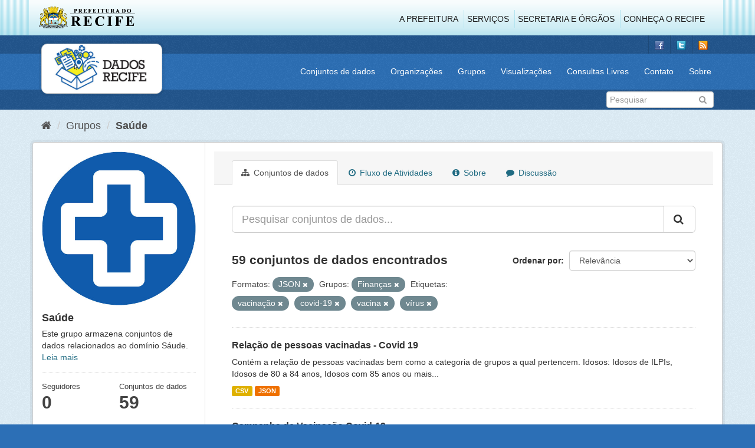

--- FILE ---
content_type: text/html; charset=utf-8
request_url: http://dados.recife.pe.gov.br/group/3b29b98e-e16d-4f4f-ad16-40915b878b72?tags=vacina%C3%A7%C3%A3o&groups=financas&tags=covid-19&tags=vacina&res_format=JSON&tags=v%C3%ADrus
body_size: 78745
content:
<!DOCTYPE html>
<!--[if IE 9]> <html lang="pt_BR" class="ie9"> <![endif]-->
<!--[if gt IE 8]><!--> <html lang="pt_BR"> <!--<![endif]-->
  <head>
    <link rel="stylesheet" type="text/css" href="/fanstatic/vendor/:version:2020-04-07T07:34:31.07/select2/select2.css" />
<link rel="stylesheet" type="text/css" href="/fanstatic/css/:version:2020-04-07T07:34:31.06/main.min.css" />
<link rel="stylesheet" type="text/css" href="/fanstatic/vendor/:version:2020-04-07T07:34:31.07/font-awesome/css/font-awesome.min.css" />
<link rel="stylesheet" type="text/css" href="/fanstatic/ckanext-geoview/:version:2019-10-08T10:45:21.02/css/geo-resource-styles.css" />

    <meta charset="utf-8" />
      <meta name="generator" content="ckan 2.8.2" />
      <meta name="viewport" content="width=device-width, initial-scale=1.0">
    <title>Saúde - Grupos - Portal de Dados Abertos da Cidade do Recife</title>

    
    
  
  <link rel="shortcut icon" href="/base/images/favicon.ico" />
    
  
    <script type="text/javascript">
  (function(i,s,o,g,r,a,m){i['GoogleAnalyticsObject']=r;i[r]=i[r]||function(){
  (i[r].q=i[r].q||[]).push(arguments)},i[r].l=1*new Date();a=s.createElement(o),
  m=s.getElementsByTagName(o)[0];a.async=1;a.src=g;m.parentNode.insertBefore(a,m)
  })(window,document,'script','//www.google-analytics.com/analytics.js','ga');

  ga('create', 'G-F8QPH4EF84', 'auto', {});
     
  ga('set', 'anonymizeIp', true);
  ga('send', 'pageview');
</script>
  

  <link rel="alternate" type="application/atom+xml" title="Portal de Dados Abertos da Cidade do Recife - Conjuntos de dados no grupo: Saúde" href="feed.group?id=saude" />
<link rel="alternate" type="application/atom+xml" title="Portal de Dados Abertos da Cidade do Recife - Histórico de Revisões" href="/revision/list?days=1&amp;format=atom" />

    
      
    
    


    
      
      
    
    
  </head>

  
  <body data-site-root="http://dados.recife.pe.gov.br/" data-locale-root="http://dados.recife.pe.gov.br/" >

    
    <div class="hide"><a href="#content">Pular para o conteúdo</a></div>
  

  
     
<header class="header-recife">
  <section class="header-recife-links">
    <div class="header-recife-bg">
      <div class="container">
        <div class="recife-row row">
          <div class="col-md-2">
            <div class="logo-recife"><a target="_blank" href="http://www.recife.pe.gov.br"><img title="" alt="" src="/base/images/logopcr.png"></a></div>
          </div>
          <div class="col-md-10">
            <div class="nav-recife" style="padding-top: 17px; padding-right: 10px;">
              <ul class="list-inline pull-right" >
                <li><a target="_blank" href="http://www2.recife.pe.gov.br/pagina/sobre-prefeitura-do-recife">A Prefeitura</a></li>
                <li class="r-li-recife"><a target="_blank" href="http://www2.recife.pe.gov.br/servicos/cidadao">Serviços</a></li>
                <li class="r-li-recife"><a target="_blank" href="http://www2.recife.pe.gov.br/pagina/horarios-de-atendimento-das-secretarias-e-orgaos">Secretaria e Órgãos</a></li>
                <li class="r-li-recife"><a target="_blank" href="http://www.turismonorecife.com.br/pt-br/a-cidade">Conheça o Recife</a></li>
              </ul>
            </div>
          </div>
        </div>
      </div>
    </div>
  </section>
</header>
<header class="account-masthead">
  <div class="container">
    <div class="account avatar">
      <ul class="unstyled">
        <li>
          <a href="https://www.facebook.com/CidadaoInteligente" target="_blank" title="Facebook">
            <i class="ckan-icon ckan-icon-fb"></i>
          </a>
        </li>
        <li>
          <a href="http://twitter.com/dadosRecife" target="_blank" title="Twitter">
            <i class="ckan-icon ckan-icon-twitter"></i>
          </a>
        </li>
        <li>
          <a href="/feeds/dataset.atom" target="_blank" title="Feed">
            <i class="ckan-icon ckan-icon-feed"></i>
          </a>
        </li>
      </ul>
    </div>
      
  </div>
</header>

<header class="navbar navbar-static-top masthead">
    
  <div class="container">
    <div class="navbar-right">
      <button data-target="#main-navigation-toggle" data-toggle="collapse" class="navbar-toggle collapsed" type="button">
        <span class="fa fa-bars"></span>
      </button>
    </div>
    <hgroup class=" navbar-left">
       
      <div class="box logo-dados-recife">
        <a class="logo" href="/"><img src="/base/images/logo-dados-recife.png" alt="Portal de Dados Abertos da Cidade do Recife" title="Portal de Dados Abertos da Cidade do Recife" /></a>
      </div>
       
    </hgroup>

    <div class="collapse navbar-collapse" id="main-navigation-toggle">
      
      <nav class="section navigation recife">
        <ul class="nav nav-pills">
           
            <li><a href="/dataset">Conjuntos de dados</a></li><li><a href="/organization">Organizações</a></li><li><a href="/group">Grupos</a></li><li><a href="/views-maps">Visualizações</a></li><li><a href="/consultas-livres">Consultas Livres</a></li><li><a href="/contato">Contato</a></li><li><a href="/about">Sobre</a></li> 
          
        </ul>
      </nav>
       
    </div>
  </div>
</header>

<header class="account-masthead">
  <div class="container">
		<div class="account avatar">
      
      <form class="section site-search simple-input" action="/dataset" method="get">
        <div class="field">
          <label for="field-sitewide-search">Buscar conjunto de dados</label>
          <input id="field-sitewide-search" type="text" class="form-control" name="q" placeholder="Pesquisar" />
          <button class="btn-search" type="submit"><i class="fa fa-search"></i></button>
        </div>
      </form>
      
    </div>
  </div>
</header>

  
    <div role="main">
      <div id="content" class="container">
        
          
            <div class="flash-messages">
              
                
              
            </div>
          

          
            <div class="toolbar">
              
                
                  <ol class="breadcrumb">
                    
<li class="home"><a href="/"><i class="fa fa-home"></i><span> Início</span></a></li>
                    
  <li><a href="/group">Grupos</a></li>
  <li class="active"><a class=" active" href="/group/saude">Saúde</a></li>

                  </ol>
                
              
            </div>
          

          <div class="row wrapper">
            
            
            

            
              <aside class="secondary col-sm-3">
                
                
  
  
<div class="module context-info">
  <section class="module-content">
    
    
    <div class="image">
      <a href="">
        <img src="http://dados.recife.pe.gov.br/base/images/recife/Icone-Saude.jpg" width="190" height="118" alt="saude" />
      </a>
    </div>
    
    
    <h1 class="heading">
      Saúde
      
    </h1>
    
    
    
      <p>
        Este grupo armazena conjuntos de dados relacionados ao domínio Sáude.
        <a href="/group/about/saude">Leia mais</a>
      </p>
    
    
    
      
      <div class="nums">
        <dl>
          <dt>Seguidores</dt>
          <dd data-module="followers-counter" data-module-id="3b29b98e-e16d-4f4f-ad16-40915b878b72" data-module-num_followers="0"><span>0</span></dd>
        </dl>
        <dl>
          <dt>Conjuntos de dados</dt>
          <dd><span>59</span></dd>
        </dl>
      </div>
      
      
      <div class="follow_button">
        
      </div>
      
    
    
  </section>
</div>


  <div class="filters">
    <div>
      
        

  
  
    
      
      
        <section class="module module-narrow module-shallow">
          
            <h2 class="module-heading">
              <i class="fa fa-filter"></i>
              
              Organizações
            </h2>
          
          
            
            
              <nav>
                <ul class="list-unstyled nav nav-simple nav-facet">
                  
                    
                    
                    
                    
                      <li class="nav-item">
                        <a href="/group/3b29b98e-e16d-4f4f-ad16-40915b878b72?tags=v%C3%ADrus&amp;organization=secretaria-de-saude&amp;tags=vacina&amp;res_format=JSON&amp;tags=covid-19&amp;tags=vacina%C3%A7%C3%A3o&amp;groups=financas" title="">
                          <span class="item-label">Secretaria de Saúde</span>
                          <span class="hidden separator"> - </span>
                          <span class="item-count badge">53</span>
                        </a>
                      </li>
                  
                    
                    
                    
                    
                      <li class="nav-item">
                        <a href="/group/3b29b98e-e16d-4f4f-ad16-40915b878b72?tags=v%C3%ADrus&amp;tags=vacina&amp;res_format=JSON&amp;tags=covid-19&amp;tags=vacina%C3%A7%C3%A3o&amp;groups=financas&amp;organization=companhia-de-transito-e-transporte-urbano-do-recife-cttu" title="Autarquia de Trânsito e Transporte Urbano do Recife - CTTU">
                          <span class="item-label">Autarquia de Trânsi...</span>
                          <span class="hidden separator"> - </span>
                          <span class="item-count badge">4</span>
                        </a>
                      </li>
                  
                    
                    
                    
                    
                      <li class="nav-item">
                        <a href="/group/3b29b98e-e16d-4f4f-ad16-40915b878b72?tags=v%C3%ADrus&amp;tags=vacina&amp;res_format=JSON&amp;tags=covid-19&amp;tags=vacina%C3%A7%C3%A3o&amp;groups=financas&amp;organization=emprel" title="">
                          <span class="item-label">Emprel</span>
                          <span class="hidden separator"> - </span>
                          <span class="item-count badge">1</span>
                        </a>
                      </li>
                  
                    
                    
                    
                    
                      <li class="nav-item">
                        <a href="/group/3b29b98e-e16d-4f4f-ad16-40915b878b72?tags=v%C3%ADrus&amp;tags=vacina&amp;res_format=JSON&amp;tags=covid-19&amp;tags=vacina%C3%A7%C3%A3o&amp;groups=financas&amp;organization=secretaria-de-infraestrutura-e-servicos-urbanos" title="Secretaria de Infraestrutura">
                          <span class="item-label">Secretaria de Infra...</span>
                          <span class="hidden separator"> - </span>
                          <span class="item-count badge">1</span>
                        </a>
                      </li>
                  
                </ul>
              </nav>

              <p class="module-footer">
                
                  
                
              </p>
            
            
          
        </section>
      
    
  

      
        

  
  
    
      
      
        <section class="module module-narrow module-shallow">
          
            <h2 class="module-heading">
              <i class="fa fa-filter"></i>
              
              Grupos
            </h2>
          
          
            
            
              <nav>
                <ul class="list-unstyled nav nav-simple nav-facet">
                  
                    
                    
                    
                    
                      <li class="nav-item">
                        <a href="/group/3b29b98e-e16d-4f4f-ad16-40915b878b72?tags=v%C3%ADrus&amp;tags=vacina&amp;res_format=JSON&amp;tags=covid-19&amp;tags=vacina%C3%A7%C3%A3o&amp;groups=financas&amp;groups=saude" title="">
                          <span class="item-label">Saúde</span>
                          <span class="hidden separator"> - </span>
                          <span class="item-count badge">59</span>
                        </a>
                      </li>
                  
                    
                    
                    
                    
                      <li class="nav-item">
                        <a href="/group/3b29b98e-e16d-4f4f-ad16-40915b878b72?tags=v%C3%ADrus&amp;tags=vacina&amp;res_format=JSON&amp;tags=covid-19&amp;groups=covid&amp;tags=vacina%C3%A7%C3%A3o&amp;groups=financas" title="">
                          <span class="item-label">Covid</span>
                          <span class="hidden separator"> - </span>
                          <span class="item-count badge">7</span>
                        </a>
                      </li>
                  
                    
                    
                    
                    
                      <li class="nav-item">
                        <a href="/group/3b29b98e-e16d-4f4f-ad16-40915b878b72?tags=v%C3%ADrus&amp;tags=vacina&amp;res_format=JSON&amp;tags=covid-19&amp;tags=vacina%C3%A7%C3%A3o&amp;groups=financas&amp;groups=mobilidade" title="">
                          <span class="item-label">Mobilidade</span>
                          <span class="hidden separator"> - </span>
                          <span class="item-count badge">4</span>
                        </a>
                      </li>
                  
                    
                    
                    
                    
                      <li class="nav-item active">
                        <a href="/group/3b29b98e-e16d-4f4f-ad16-40915b878b72?tags=vacina%C3%A7%C3%A3o&amp;tags=covid-19&amp;tags=vacina&amp;res_format=JSON&amp;tags=v%C3%ADrus" title="">
                          <span class="item-label">Finanças</span>
                          <span class="hidden separator"> - </span>
                          <span class="item-count badge">1</span>
                        </a>
                      </li>
                  
                    
                    
                    
                    
                      <li class="nav-item">
                        <a href="/group/3b29b98e-e16d-4f4f-ad16-40915b878b72?tags=v%C3%ADrus&amp;tags=vacina&amp;res_format=JSON&amp;tags=covid-19&amp;tags=vacina%C3%A7%C3%A3o&amp;groups=financas&amp;groups=governo-e-politica" title="">
                          <span class="item-label">Governo e Política</span>
                          <span class="hidden separator"> - </span>
                          <span class="item-count badge">1</span>
                        </a>
                      </li>
                  
                    
                    
                    
                    
                      <li class="nav-item">
                        <a href="/group/3b29b98e-e16d-4f4f-ad16-40915b878b72?tags=v%C3%ADrus&amp;tags=vacina&amp;res_format=JSON&amp;tags=covid-19&amp;groups=turismo&amp;tags=vacina%C3%A7%C3%A3o&amp;groups=financas" title="">
                          <span class="item-label">Turismo</span>
                          <span class="hidden separator"> - </span>
                          <span class="item-count badge">1</span>
                        </a>
                      </li>
                  
                    
                    
                    
                    
                      <li class="nav-item">
                        <a href="/group/3b29b98e-e16d-4f4f-ad16-40915b878b72?tags=v%C3%ADrus&amp;groups=urbanismo&amp;tags=vacina&amp;res_format=JSON&amp;tags=covid-19&amp;tags=vacina%C3%A7%C3%A3o&amp;groups=financas" title="">
                          <span class="item-label">Urbanismo</span>
                          <span class="hidden separator"> - </span>
                          <span class="item-count badge">1</span>
                        </a>
                      </li>
                  
                </ul>
              </nav>

              <p class="module-footer">
                
                  
                
              </p>
            
            
          
        </section>
      
    
  

      
        

  
  
    
      
      
        <section class="module module-narrow module-shallow">
          
            <h2 class="module-heading">
              <i class="fa fa-filter"></i>
              
              Etiquetas
            </h2>
          
          
            
            
              <nav>
                <ul class="list-unstyled nav nav-simple nav-facet">
                  
                    
                    
                    
                    
                      <li class="nav-item">
                        <a href="/group/3b29b98e-e16d-4f4f-ad16-40915b878b72?tags=v%C3%ADrus&amp;tags=vacina&amp;res_format=JSON&amp;tags=covid-19&amp;tags=vacina%C3%A7%C3%A3o&amp;groups=financas&amp;tags=sa%C3%BAde" title="">
                          <span class="item-label">saúde</span>
                          <span class="hidden separator"> - </span>
                          <span class="item-count badge">30</span>
                        </a>
                      </li>
                  
                    
                    
                    
                    
                      <li class="nav-item">
                        <a href="/group/3b29b98e-e16d-4f4f-ad16-40915b878b72?tags=v%C3%ADrus&amp;tags=192&amp;tags=vacina&amp;res_format=JSON&amp;tags=covid-19&amp;tags=vacina%C3%A7%C3%A3o&amp;groups=financas" title="">
                          <span class="item-label">192</span>
                          <span class="hidden separator"> - </span>
                          <span class="item-count badge">9</span>
                        </a>
                      </li>
                  
                    
                    
                    
                    
                      <li class="nav-item">
                        <a href="/group/3b29b98e-e16d-4f4f-ad16-40915b878b72?tags=v%C3%ADrus&amp;tags=vacina&amp;res_format=JSON&amp;tags=covid-19&amp;tags=vacina%C3%A7%C3%A3o&amp;groups=financas&amp;tags=Sa%C3%BAde" title="">
                          <span class="item-label">Saúde</span>
                          <span class="hidden separator"> - </span>
                          <span class="item-count badge">9</span>
                        </a>
                      </li>
                  
                    
                    
                    
                    
                      <li class="nav-item">
                        <a href="/group/3b29b98e-e16d-4f4f-ad16-40915b878b72?tags=v%C3%ADrus&amp;tags=vacina&amp;res_format=JSON&amp;tags=covid-19&amp;tags=vacina%C3%A7%C3%A3o&amp;groups=financas&amp;tags=atendimento" title="">
                          <span class="item-label">atendimento</span>
                          <span class="hidden separator"> - </span>
                          <span class="item-count badge">8</span>
                        </a>
                      </li>
                  
                    
                    
                    
                    
                      <li class="nav-item">
                        <a href="/group/3b29b98e-e16d-4f4f-ad16-40915b878b72?tags=v%C3%ADrus&amp;tags=vacina&amp;res_format=JSON&amp;tags=covid-19&amp;tags=vacina%C3%A7%C3%A3o&amp;groups=financas&amp;tags=covid" title="">
                          <span class="item-label">covid</span>
                          <span class="hidden separator"> - </span>
                          <span class="item-count badge">8</span>
                        </a>
                      </li>
                  
                    
                    
                    
                    
                      <li class="nav-item">
                        <a href="/group/3b29b98e-e16d-4f4f-ad16-40915b878b72?tags=v%C3%ADrus&amp;tags=samu&amp;tags=vacina&amp;res_format=JSON&amp;tags=covid-19&amp;tags=vacina%C3%A7%C3%A3o&amp;groups=financas" title="">
                          <span class="item-label">samu</span>
                          <span class="hidden separator"> - </span>
                          <span class="item-count badge">8</span>
                        </a>
                      </li>
                  
                    
                    
                    
                    
                      <li class="nav-item">
                        <a href="/group/3b29b98e-e16d-4f4f-ad16-40915b878b72?tags=v%C3%ADrus&amp;tags=vacina&amp;res_format=JSON&amp;tags=covid-19&amp;tags=chamados&amp;tags=vacina%C3%A7%C3%A3o&amp;groups=financas" title="">
                          <span class="item-label">chamados</span>
                          <span class="hidden separator"> - </span>
                          <span class="item-count badge">7</span>
                        </a>
                      </li>
                  
                    
                    
                    
                    
                      <li class="nav-item active">
                        <a href="/group/3b29b98e-e16d-4f4f-ad16-40915b878b72?tags=vacina%C3%A7%C3%A3o&amp;groups=financas&amp;tags=vacina&amp;res_format=JSON&amp;tags=v%C3%ADrus" title="">
                          <span class="item-label">covid-19</span>
                          <span class="hidden separator"> - </span>
                          <span class="item-count badge">7</span>
                        </a>
                      </li>
                  
                    
                    
                    
                    
                      <li class="nav-item">
                        <a href="/group/3b29b98e-e16d-4f4f-ad16-40915b878b72?tags=v%C3%ADrus&amp;tags=vacina&amp;res_format=JSON&amp;tags=covid-19&amp;tags=vacina%C3%A7%C3%A3o&amp;groups=financas&amp;tags=emergencia" title="">
                          <span class="item-label">emergencia</span>
                          <span class="hidden separator"> - </span>
                          <span class="item-count badge">7</span>
                        </a>
                      </li>
                  
                    
                    
                    
                    
                      <li class="nav-item active">
                        <a href="/group/3b29b98e-e16d-4f4f-ad16-40915b878b72?tags=vacina%C3%A7%C3%A3o&amp;groups=financas&amp;tags=covid-19&amp;res_format=JSON&amp;tags=v%C3%ADrus" title="">
                          <span class="item-label">vacina</span>
                          <span class="hidden separator"> - </span>
                          <span class="item-count badge">7</span>
                        </a>
                      </li>
                  
                </ul>
              </nav>

              <p class="module-footer">
                
                  
                    <a href="/group/3b29b98e-e16d-4f4f-ad16-40915b878b72?tags=vacina%C3%A7%C3%A3o&amp;groups=financas&amp;tags=covid-19&amp;tags=vacina&amp;res_format=JSON&amp;tags=v%C3%ADrus&amp;_tags_limit=0" class="read-more">Mostrar mais Etiquetas</a>
                  
                
              </p>
            
            
          
        </section>
      
    
  

      
        

  
  
    
      
      
        <section class="module module-narrow module-shallow">
          
            <h2 class="module-heading">
              <i class="fa fa-filter"></i>
              
              Formatos
            </h2>
          
          
            
            
              <nav>
                <ul class="list-unstyled nav nav-simple nav-facet">
                  
                    
                    
                    
                    
                      <li class="nav-item">
                        <a href="/group/3b29b98e-e16d-4f4f-ad16-40915b878b72?res_format=CSV&amp;tags=v%C3%ADrus&amp;tags=vacina&amp;res_format=JSON&amp;tags=covid-19&amp;tags=vacina%C3%A7%C3%A3o&amp;groups=financas" title="">
                          <span class="item-label">CSV</span>
                          <span class="hidden separator"> - </span>
                          <span class="item-count badge">58</span>
                        </a>
                      </li>
                  
                    
                    
                    
                    
                      <li class="nav-item active">
                        <a href="/group/3b29b98e-e16d-4f4f-ad16-40915b878b72?tags=vacina%C3%A7%C3%A3o&amp;groups=financas&amp;tags=covid-19&amp;tags=vacina&amp;tags=v%C3%ADrus" title="">
                          <span class="item-label">JSON</span>
                          <span class="hidden separator"> - </span>
                          <span class="item-count badge">58</span>
                        </a>
                      </li>
                  
                    
                    
                    
                    
                      <li class="nav-item">
                        <a href="/group/3b29b98e-e16d-4f4f-ad16-40915b878b72?tags=v%C3%ADrus&amp;tags=vacina&amp;res_format=JSON&amp;tags=covid-19&amp;tags=vacina%C3%A7%C3%A3o&amp;groups=financas&amp;res_format=PDF" title="">
                          <span class="item-label">PDF</span>
                          <span class="hidden separator"> - </span>
                          <span class="item-count badge">9</span>
                        </a>
                      </li>
                  
                    
                    
                    
                    
                      <li class="nav-item">
                        <a href="/group/3b29b98e-e16d-4f4f-ad16-40915b878b72?tags=v%C3%ADrus&amp;tags=vacina&amp;res_format=JSON&amp;tags=covid-19&amp;tags=vacina%C3%A7%C3%A3o&amp;groups=financas&amp;res_format=GeoJSON" title="">
                          <span class="item-label">GeoJSON</span>
                          <span class="hidden separator"> - </span>
                          <span class="item-count badge">4</span>
                        </a>
                      </li>
                  
                </ul>
              </nav>

              <p class="module-footer">
                
                  
                
              </p>
            
            
          
        </section>
      
    
  

      
        

  
  
    
      
      
        <section class="module module-narrow module-shallow">
          
            <h2 class="module-heading">
              <i class="fa fa-filter"></i>
              
              Licenças
            </h2>
          
          
            
            
              <nav>
                <ul class="list-unstyled nav nav-simple nav-facet">
                  
                    
                    
                    
                    
                      <li class="nav-item">
                        <a href="/group/3b29b98e-e16d-4f4f-ad16-40915b878b72?tags=v%C3%ADrus&amp;tags=vacina&amp;res_format=JSON&amp;tags=covid-19&amp;tags=vacina%C3%A7%C3%A3o&amp;groups=financas&amp;license_id=odc-odbl" title="Licença Aberta para Bases de Dados (ODbL) do Open Data Commons">
                          <span class="item-label">Licença Aberta para...</span>
                          <span class="hidden separator"> - </span>
                          <span class="item-count badge">59</span>
                        </a>
                      </li>
                  
                </ul>
              </nav>

              <p class="module-footer">
                
                  
                
              </p>
            
            
          
        </section>
      
    
  

      
    </div>
    <a class="close no-text hide-filters"><i class="fa fa-times-circle"></i><span class="text">close</span></a>
  </div>

              </aside>
            

            
              <div class="primary col-sm-9 col-xs-12">
                
                
                  <article class="module">
                    
                      <header class="module-content page-header">
                        
                        <ul class="nav nav-tabs">
                          
  <li class="active"><a href="/group/saude"><i class="fa fa-sitemap"></i> Conjuntos de dados</a></li>
  <li><a href="/group/activity/saude/0"><i class="fa fa-clock-o"></i> Fluxo de Atividades</a></li>
  <li><a href="/group/about/saude"><i class="fa fa-info-circle"></i> Sobre</a></li>
  <li><a href="/group/comments/saude"><i class="fa fa-comment"></i> Discussão</a></li>

                        </ul>
                      </header>
                    
                    <div class="module-content">
                      
                      
  
    
    
    







<form id="group-datasets-search-form" class="search-form" method="get" data-module="select-switch">

  
    <div class="input-group search-input-group">
      <input aria-label="Pesquisar conjuntos de dados..." id="field-giant-search" type="text" class="form-control input-lg" name="q" value="" autocomplete="off" placeholder="Pesquisar conjuntos de dados...">
      
      <span class="input-group-btn">
        <button class="btn btn-default btn-lg" type="submit" value="search">
          <i class="fa fa-search"></i>
        </button>
      </span>
      
    </div>
  

  
    <span>
  
  

  
  
  
  <input type="hidden" name="tags" value="vacinação" />
  
  
  
  
  
  <input type="hidden" name="groups" value="financas" />
  
  
  
  
  
  <input type="hidden" name="tags" value="covid-19" />
  
  
  
  
  
  <input type="hidden" name="tags" value="vacina" />
  
  
  
  
  
  <input type="hidden" name="res_format" value="JSON" />
  
  
  
  
  
  <input type="hidden" name="tags" value="vírus" />
  
  
  
  </span>
  

  
    
      <div class="form-select form-group control-order-by">
        <label for="field-order-by">Ordenar por</label>
        <select id="field-order-by" name="sort" class="form-control">
          
            
              <option value="score desc, metadata_modified desc">Relevância</option>
            
          
            
              <option value="title_string asc">Nome Crescente</option>
            
          
            
              <option value="title_string desc">Nome Descrescente</option>
            
          
            
              <option value="metadata_modified desc">Modificada pela última vez</option>
            
          
            
          
        </select>
        
        <button class="btn btn-default js-hide" type="submit">Ir</button>
        
      </div>
    
  

  
    
      <h2>

  
  
  
  

59 conjuntos de dados encontrados</h2>
    
  

  
    
      <p class="filter-list">
        
          
          <span class="facet">Formatos:</span>
          
            <span class="filtered pill">JSON
              <a href="/group/saude?tags=vacina%C3%A7%C3%A3o&amp;groups=financas&amp;tags=covid-19&amp;tags=vacina&amp;tags=v%C3%ADrus" class="remove" title="Remover"><i class="fa fa-times"></i></a>
            </span>
          
        
          
          <span class="facet">Grupos:</span>
          
            <span class="filtered pill">Finanças
              <a href="/group/saude?tags=vacina%C3%A7%C3%A3o&amp;tags=covid-19&amp;tags=vacina&amp;res_format=JSON&amp;tags=v%C3%ADrus" class="remove" title="Remover"><i class="fa fa-times"></i></a>
            </span>
          
        
          
          <span class="facet">Etiquetas:</span>
          
            <span class="filtered pill">vacinação
              <a href="/group/saude?groups=financas&amp;tags=covid-19&amp;tags=vacina&amp;res_format=JSON&amp;tags=v%C3%ADrus" class="remove" title="Remover"><i class="fa fa-times"></i></a>
            </span>
          
            <span class="filtered pill">covid-19
              <a href="/group/saude?tags=vacina%C3%A7%C3%A3o&amp;groups=financas&amp;tags=vacina&amp;res_format=JSON&amp;tags=v%C3%ADrus" class="remove" title="Remover"><i class="fa fa-times"></i></a>
            </span>
          
            <span class="filtered pill">vacina
              <a href="/group/saude?tags=vacina%C3%A7%C3%A3o&amp;groups=financas&amp;tags=covid-19&amp;res_format=JSON&amp;tags=v%C3%ADrus" class="remove" title="Remover"><i class="fa fa-times"></i></a>
            </span>
          
            <span class="filtered pill">vírus
              <a href="/group/saude?tags=vacina%C3%A7%C3%A3o&amp;groups=financas&amp;tags=covid-19&amp;tags=vacina&amp;res_format=JSON" class="remove" title="Remover"><i class="fa fa-times"></i></a>
            </span>
          
        
      </p>
      <a class="show-filters btn btn-default">Filtrar Resultados</a>
    
  

</form>




  
  
    
      

  
    <ul class="dataset-list list-unstyled">
    	
	      
	        






  <li class="dataset-item">
    
      <div class="dataset-content">
        
          <h3 class="dataset-heading">
            
              
            
            
              <a href="/dataset/relacao-de-pessoas-vacinadas-covid-19">Relação de pessoas vacinadas - Covid 19</a>
            
            
              
              
            
          </h3>
        
        
          
        
        
          
            <div>Contém a relação de pessoas vacinadas bem como a categoria de grupos a qual pertencem.
Idosos: Idosos de ILPIs, Idosos de 80 a 84 anos, Idosos com 85 anos ou mais...</div>
          
        
      </div>
      
        
          
            <ul class="dataset-resources list-unstyled">
              
                
                <li>
                  <a href="/dataset/relacao-de-pessoas-vacinadas-covid-19" class="label label-default" data-format="csv">CSV</a>
                </li>
                
                <li>
                  <a href="/dataset/relacao-de-pessoas-vacinadas-covid-19" class="label label-default" data-format="json">JSON</a>
                </li>
                
              
            </ul>
          
        
      
    
  </li>

	      
	        






  <li class="dataset-item">
    
      <div class="dataset-content">
        
          <h3 class="dataset-heading">
            
              
            
            
              <a href="/dataset/campanha-de-vacinacao-covid-19">Campanha de Vacinação Covid-19</a>
            
            
              
              
            
          </h3>
        
        
          
        
        
          
            <div>Contém os locais de vacinação que funcionarão no período de campanha de vacinação contra a Covid-19</div>
          
        
      </div>
      
        
          
            <ul class="dataset-resources list-unstyled">
              
                
                <li>
                  <a href="/dataset/campanha-de-vacinacao-covid-19" class="label label-default" data-format="csv">CSV</a>
                </li>
                
                <li>
                  <a href="/dataset/campanha-de-vacinacao-covid-19" class="label label-default" data-format="json">JSON</a>
                </li>
                
              
            </ul>
          
        
      
    
  </li>

	      
	        






  <li class="dataset-item">
    
      <div class="dataset-content">
        
          <h3 class="dataset-heading">
            
              
            
            
              <a href="/dataset/perfil-das-pessoas-vacinadas-covid-19">Perfil das Pessoas Vacinadas - Covid-19</a>
            
            
              
              
            
          </h3>
        
        
          
        
        
          
            <div>Contém os microdados relativo a vacinação contra a COVID-19</div>
          
        
      </div>
      
        
          
            <ul class="dataset-resources list-unstyled">
              
                
                <li>
                  <a href="/dataset/perfil-das-pessoas-vacinadas-covid-19" class="label label-default" data-format="json">JSON</a>
                </li>
                
                <li>
                  <a href="/dataset/perfil-das-pessoas-vacinadas-covid-19" class="label label-default" data-format="csv">CSV</a>
                </li>
                
              
            </ul>
          
        
      
    
  </li>

	      
	        






  <li class="dataset-item">
    
      <div class="dataset-content">
        
          <h3 class="dataset-heading">
            
              
            
            
              <a href="/dataset/fms-processos-de-aquisicoes-de-bens-e-servicos-oriundos-de-dispensas-ou-inexigibilidades">FMS - Processos de aquisições de bens e serviços oriundos de Dispensas ou Ine...</a>
            
            
              
              
            
          </h3>
        
        
          
        
        
          
            <div>São os processos de aquisições de bens e serviços oriundos de Dispensas e Inexigibilidades, com base nas Leis nº 8.666/1993 e nº 13.979/2020, exclusivamente para as ações de...</div>
          
        
      </div>
      
        
          
            <ul class="dataset-resources list-unstyled">
              
                
                <li>
                  <a href="/dataset/fms-processos-de-aquisicoes-de-bens-e-servicos-oriundos-de-dispensas-ou-inexigibilidades" class="label label-default" data-format="csv">CSV</a>
                </li>
                
                <li>
                  <a href="/dataset/fms-processos-de-aquisicoes-de-bens-e-servicos-oriundos-de-dispensas-ou-inexigibilidades" class="label label-default" data-format="pdf">PDF</a>
                </li>
                
              
            </ul>
          
        
      
    
  </li>

	      
	        






  <li class="dataset-item">
    
      <div class="dataset-content">
        
          <h3 class="dataset-heading">
            
              
            
            
              <a href="/dataset/campanha-de-vacinacao-contra-a-influenza-2021">Campanha de Vacinação contra a Influenza 2021</a>
            
            
              
              
            
          </h3>
        
        
          
        
        
          
            <div>Contém os locais de vacinação que funcionarão no período de campanha de vacinação contra a Influenza em 2021.
Os usuários devem levar um documento de identificação, a carteira...</div>
          
        
      </div>
      
        
          
            <ul class="dataset-resources list-unstyled">
              
                
                <li>
                  <a href="/dataset/campanha-de-vacinacao-contra-a-influenza-2021" class="label label-default" data-format="csv">CSV</a>
                </li>
                
                <li>
                  <a href="/dataset/campanha-de-vacinacao-contra-a-influenza-2021" class="label label-default" data-format="json">JSON</a>
                </li>
                
              
            </ul>
          
        
      
    
  </li>

	      
	        






  <li class="dataset-item">
    
      <div class="dataset-content">
        
          <h3 class="dataset-heading">
            
              
            
            
              <a href="/dataset/campanha-de-vacinacao-contra-a-influenza">Campanha de Vacinação contra a Influenza 2020</a>
            
            
              
              
            
          </h3>
        
        
          
        
        
          
            <div>Contém os locais de vacinação que funcionarão no período de campanha de vacinação contra a Influenza em 2020.
A vacinação acontece das 8h às 17h, em postos de saúde da cidade, e...</div>
          
        
      </div>
      
        
          
            <ul class="dataset-resources list-unstyled">
              
                
                <li>
                  <a href="/dataset/campanha-de-vacinacao-contra-a-influenza" class="label label-default" data-format="csv">CSV</a>
                </li>
                
                <li>
                  <a href="/dataset/campanha-de-vacinacao-contra-a-influenza" class="label label-default" data-format="json">JSON</a>
                </li>
                
              
            </ul>
          
        
      
    
  </li>

	      
	        






  <li class="dataset-item">
    
      <div class="dataset-content">
        
          <h3 class="dataset-heading">
            
              
            
            
              <a href="/dataset/passaporte-da-vacina-relacao-dos-estabelecimentos-com-descontos">Passaporte da Vacina - Relação dos Estabelecimentos com Descontos</a>
            
            
              
              
            
          </h3>
        
        
          
        
        
          
            <div>Mostra a relação dos estabelecimentos com descontos para Vacinados.</div>
          
        
      </div>
      
        
          
            <ul class="dataset-resources list-unstyled">
              
                
                <li>
                  <a href="/dataset/passaporte-da-vacina-relacao-dos-estabelecimentos-com-descontos" class="label label-default" data-format="csv">CSV</a>
                </li>
                
                <li>
                  <a href="/dataset/passaporte-da-vacina-relacao-dos-estabelecimentos-com-descontos" class="label label-default" data-format="json">JSON</a>
                </li>
                
              
            </ul>
          
        
      
    
  </li>

	      
	        






  <li class="dataset-item">
    
      <div class="dataset-content">
        
          <h3 class="dataset-heading">
            
              
            
            
              <a href="/dataset/casos-graves-covid-19">Casos Graves – Covid-19</a>
            
            
              
              
            
          </h3>
        
        
          
        
        
          
            <div>Notificações de casos de Síndrome Respiratória Aguda Grave (SRAG) suspeitos para Covid-19 de residentes do Recife realizadas pela rede de saúde no sistema Notifica PE, da...</div>
          
        
      </div>
      
        
          
            <ul class="dataset-resources list-unstyled">
              
                
                <li>
                  <a href="/dataset/casos-graves-covid-19" class="label label-default" data-format="csv">CSV</a>
                </li>
                
                <li>
                  <a href="/dataset/casos-graves-covid-19" class="label label-default" data-format="json">JSON</a>
                </li>
                
              
            </ul>
          
        
      
    
  </li>

	      
	        






  <li class="dataset-item">
    
      <div class="dataset-content">
        
          <h3 class="dataset-heading">
            
              
            
            
              <a href="/dataset/casos-leves-covid-19">Casos Leves – Covid-19</a>
            
            
              
              
            
          </h3>
        
        
          
        
        
          
            <div>Notificações de casos leves suspeitos para Covid-19 de residentes do Recife realizadas pela rede de saúde no sistema e-SUS Notifica, do DATASUS desde abril de 2020</div>
          
        
      </div>
      
        
          
            <ul class="dataset-resources list-unstyled">
              
                
                <li>
                  <a href="/dataset/casos-leves-covid-19" class="label label-default" data-format="json">JSON</a>
                </li>
                
                <li>
                  <a href="/dataset/casos-leves-covid-19" class="label label-default" data-format="csv">CSV</a>
                </li>
                
              
            </ul>
          
        
      
    
  </li>

	      
	        






  <li class="dataset-item">
    
      <div class="dataset-content">
        
          <h3 class="dataset-heading">
            
              
            
            
              <a href="/dataset/calendario-de-vacinacao">Vacinação</a>
            
            
              
              
            
          </h3>
        
        
          
        
        
          
            <div>Dados do Calendário Nacional de Vacinação e das Unidades que possuem sala de Vacina.
Fonte: Portaria 1498 de 19/07/2013 que redefine o Calendário Nacional de Vacinação, o...</div>
          
        
      </div>
      
        
          
            <ul class="dataset-resources list-unstyled">
              
                
                <li>
                  <a href="/dataset/calendario-de-vacinacao" class="label label-default" data-format="csv">CSV</a>
                </li>
                
                <li>
                  <a href="/dataset/calendario-de-vacinacao" class="label label-default" data-format="json">JSON</a>
                </li>
                
              
            </ul>
          
        
      
    
  </li>

	      
	        






  <li class="dataset-item">
    
      <div class="dataset-content">
        
          <h3 class="dataset-heading">
            
              
            
            
              <a href="/dataset/rede-de-atencao-a-saude-no-recife">Rede de atenção à saúde do Recife</a>
            
            
              
              
            
          </h3>
        
        
          
        
        
          
            <div>Apresenta o conjunto macro de unidades da rede pública de atenção à saúde do município do Recife.</div>
          
        
      </div>
      
        
          
            <ul class="dataset-resources list-unstyled">
              
                
                <li>
                  <a href="/dataset/rede-de-atencao-a-saude-no-recife" class="label label-default" data-format="csv">CSV</a>
                </li>
                
                <li>
                  <a href="/dataset/rede-de-atencao-a-saude-no-recife" class="label label-default" data-format="json">JSON</a>
                </li>
                
              
            </ul>
          
        
      
    
  </li>

	      
	        






  <li class="dataset-item">
    
      <div class="dataset-content">
        
          <h3 class="dataset-heading">
            
              
            
            
              <a href="/dataset/orientacao-ao-viajante">Centro de Orientação ao Viajante</a>
            
            
              
              
            
          </h3>
        
        
          
        
        
          
            <div>O Centro de Orientação ao Viajante acolhe os viajantes para prestar informações sobre a imunização de doenças que podem ser prevenidas. As orientações são dadas, tanto para quem...</div>
          
        
      </div>
      
        
          
            <ul class="dataset-resources list-unstyled">
              
                
                <li>
                  <a href="/dataset/orientacao-ao-viajante" class="label label-default" data-format="csv">CSV</a>
                </li>
                
                <li>
                  <a href="/dataset/orientacao-ao-viajante" class="label label-default" data-format="json">JSON</a>
                </li>
                
              
            </ul>
          
        
      
    
  </li>

	      
	        






  <li class="dataset-item">
    
      <div class="dataset-content">
        
          <h3 class="dataset-heading">
            
              
            
            
              <a href="/dataset/casos-de-dengue-zika-e-chikungunya">Casos de Dengue, Zika e Chikungunya</a>
            
            
              
              
            
          </h3>
        
        
          
        
        
          
            <div>Registro dos casos de Dengue, Zica e Chikungunya com registros nas unidades de saúde, públicas ou particulares.</div>
          
        
      </div>
      
        
          
            <ul class="dataset-resources list-unstyled">
              
                
                <li>
                  <a href="/dataset/casos-de-dengue-zika-e-chikungunya" class="label label-default" data-format="csv">CSV</a>
                </li>
                
                <li>
                  <a href="/dataset/casos-de-dengue-zika-e-chikungunya" class="label label-default" data-format="json">JSON</a>
                </li>
                
              
            </ul>
          
        
      
    
  </li>

	      
	        






  <li class="dataset-item">
    
      <div class="dataset-content">
        
          <h3 class="dataset-heading">
            
              
            
            
              <a href="/dataset/estoque-dos-medicamentos-nas-farmacias-da-rede-municipal-de-saude">Estoque dos medicamentos nas farmácias da Rede Municipal de Saúde</a>
            
            
              
              
            
          </h3>
        
        
          
        
        
          
            <div>Esse conjunto de dados apresenta o estoque de medicamentos disponíveis nas farmácias da rede   municipal de saúde do Recife. 
São os medicamentos contidos na Relação Municipal...</div>
          
        
      </div>
      
        
          
            <ul class="dataset-resources list-unstyled">
              
                
                <li>
                  <a href="/dataset/estoque-dos-medicamentos-nas-farmacias-da-rede-municipal-de-saude" class="label label-default" data-format="json">JSON</a>
                </li>
                
                <li>
                  <a href="/dataset/estoque-dos-medicamentos-nas-farmacias-da-rede-municipal-de-saude" class="label label-default" data-format="csv">CSV</a>
                </li>
                
              
            </ul>
          
        
      
    
  </li>

	      
	        






  <li class="dataset-item">
    
      <div class="dataset-content">
        
          <h3 class="dataset-heading">
            
              
            
            
              <a href="/dataset/servico-de-atendimento-movel-de-urgencia-samu-2013">Serviço de Atendimento Móvel de Urgência - SAMU - 2013</a>
            
            
              
              
            
          </h3>
        
        
          
        
        
          
            <div>O Serviço de Atendimento Móvel de Urgência SAMU-192 é um Programa do Governo Federal, implantado em municípios brasileiros. O objetivo é chegar precocemente à vítima após ter...</div>
          
        
      </div>
      
        
          
            <ul class="dataset-resources list-unstyled">
              
                
                <li>
                  <a href="/dataset/servico-de-atendimento-movel-de-urgencia-samu-2013" class="label label-default" data-format="csv">CSV</a>
                </li>
                
                <li>
                  <a href="/dataset/servico-de-atendimento-movel-de-urgencia-samu-2013" class="label label-default" data-format="pdf">PDF</a>
                </li>
                
                <li>
                  <a href="/dataset/servico-de-atendimento-movel-de-urgencia-samu-2013" class="label label-default" data-format="json">JSON</a>
                </li>
                
              
            </ul>
          
        
      
    
  </li>

	      
	        






  <li class="dataset-item">
    
      <div class="dataset-content">
        
          <h3 class="dataset-heading">
            
              
            
            
              <a href="/dataset/servico-de-atendimento-movel-de-urgencia-samu-2019">Serviço de Atendimento Móvel de Urgência - SAMU 2019</a>
            
            
              
              
            
          </h3>
        
        
          
        
        
          
            <div>O Serviço de Atendimento Móvel de Urgência SAMU-192 é um Programa do Governo Federal, implantado em municípios brasileiros. O objetivo é chegar precocemente à vítima após ter...</div>
          
        
      </div>
      
        
          
            <ul class="dataset-resources list-unstyled">
              
                
                <li>
                  <a href="/dataset/servico-de-atendimento-movel-de-urgencia-samu-2019" class="label label-default" data-format="csv">CSV</a>
                </li>
                
                <li>
                  <a href="/dataset/servico-de-atendimento-movel-de-urgencia-samu-2019" class="label label-default" data-format="json">JSON</a>
                </li>
                
              
            </ul>
          
        
      
    
  </li>

	      
	        






  <li class="dataset-item">
    
      <div class="dataset-content">
        
          <h3 class="dataset-heading">
            
              
            
            
              <a href="/dataset/servico-de-atendimento-movel-de-urgencia-samu-2018">Serviço de Atendimento Móvel de Urgência - SAMU 2018</a>
            
            
              
              
            
          </h3>
        
        
          
        
        
          
            <div>O Serviço de Atendimento Móvel de Urgência SAMU-192 é um Programa do Governo Federal, implantado em municípios brasileiros. O objetivo é chegar precocemente à vítima após ter...</div>
          
        
      </div>
      
        
          
            <ul class="dataset-resources list-unstyled">
              
                
                <li>
                  <a href="/dataset/servico-de-atendimento-movel-de-urgencia-samu-2018" class="label label-default" data-format="csv">CSV</a>
                </li>
                
                <li>
                  <a href="/dataset/servico-de-atendimento-movel-de-urgencia-samu-2018" class="label label-default" data-format="json">JSON</a>
                </li>
                
              
            </ul>
          
        
      
    
  </li>

	      
	        






  <li class="dataset-item">
    
      <div class="dataset-content">
        
          <h3 class="dataset-heading">
            
              
            
            
              <a href="/dataset/servico-de-atendimento-movel-de-urgencia-samu-2017">Serviço de Atendimento Móvel de Urgência - SAMU -2017</a>
            
            
              
              
            
          </h3>
        
        
          
        
        
          
            <div>O Serviço de Atendimento Móvel de Urgência SAMU-192 é um Programa do Governo Federal, implantado em municípios brasileiros. O objetivo é chegar precocemente à vítima após ter...</div>
          
        
      </div>
      
        
          
            <ul class="dataset-resources list-unstyled">
              
                
                <li>
                  <a href="/dataset/servico-de-atendimento-movel-de-urgencia-samu-2017" class="label label-default" data-format="csv">CSV</a>
                </li>
                
                <li>
                  <a href="/dataset/servico-de-atendimento-movel-de-urgencia-samu-2017" class="label label-default" data-format="json">JSON</a>
                </li>
                
              
            </ul>
          
        
      
    
  </li>

	      
	        






  <li class="dataset-item">
    
      <div class="dataset-content">
        
          <h3 class="dataset-heading">
            
              
            
            
              <a href="/dataset/servico-de-atendimento-movel-de-urgencia-samu-2024">Serviço de Atendimento Móvel de Urgência - SAMU 2024</a>
            
            
              
              
            
          </h3>
        
        
          
        
        
          
            <div>O Serviço de Atendimento Móvel de Urgência SAMU-192 é um Programa do Governo Federal, implantado em municípios brasileiros. O objetivo é chegar precocemente à vítima após ter...</div>
          
        
      </div>
      
        
          
            <ul class="dataset-resources list-unstyled">
              
                
                <li>
                  <a href="/dataset/servico-de-atendimento-movel-de-urgencia-samu-2024" class="label label-default" data-format="csv">CSV</a>
                </li>
                
                <li>
                  <a href="/dataset/servico-de-atendimento-movel-de-urgencia-samu-2024" class="label label-default" data-format="json">JSON</a>
                </li>
                
              
            </ul>
          
        
      
    
  </li>

	      
	        






  <li class="dataset-item">
    
      <div class="dataset-content">
        
          <h3 class="dataset-heading">
            
              
            
            
              <a href="/dataset/servico-de-atendimento-movel-de-urgencia-samu-2023">Serviço de Atendimento Móvel de Urgência - SAMU 2023</a>
            
            
              
              
            
          </h3>
        
        
          
        
        
          
            <div>O Serviço de Atendimento Móvel de Urgência SAMU-192 é um Programa do Governo Federal, implantado em municípios brasileiros. O objetivo é chegar precocemente à vítima após ter...</div>
          
        
      </div>
      
        
          
            <ul class="dataset-resources list-unstyled">
              
                
                <li>
                  <a href="/dataset/servico-de-atendimento-movel-de-urgencia-samu-2023" class="label label-default" data-format="csv">CSV</a>
                </li>
                
                <li>
                  <a href="/dataset/servico-de-atendimento-movel-de-urgencia-samu-2023" class="label label-default" data-format="json">JSON</a>
                </li>
                
              
            </ul>
          
        
      
    
  </li>

	      
	    
    </ul>
  

    
  
  
    <div class='pagination-wrapper'><ul class='pagination'> <li class="active"><a href="/group/3b29b98e-e16d-4f4f-ad16-40915b878b72?tags=vacina%C3%A7%C3%A3o&amp;groups=financas&amp;tags=covid-19&amp;tags=vacina&amp;res_format=JSON&amp;tags=v%C3%ADrus&amp;page=1">1</a></li> <li><a href="/group/3b29b98e-e16d-4f4f-ad16-40915b878b72?tags=vacina%C3%A7%C3%A3o&amp;groups=financas&amp;tags=covid-19&amp;tags=vacina&amp;res_format=JSON&amp;tags=v%C3%ADrus&amp;page=2">2</a></li> <li><a href="/group/3b29b98e-e16d-4f4f-ad16-40915b878b72?tags=vacina%C3%A7%C3%A3o&amp;groups=financas&amp;tags=covid-19&amp;tags=vacina&amp;res_format=JSON&amp;tags=v%C3%ADrus&amp;page=3">3</a></li> <li><a href="/group/3b29b98e-e16d-4f4f-ad16-40915b878b72?tags=vacina%C3%A7%C3%A3o&amp;groups=financas&amp;tags=covid-19&amp;tags=vacina&amp;res_format=JSON&amp;tags=v%C3%ADrus&amp;page=2">»</a></li></ul></div>
  

                    </div>
                  </article>
                
              </div>
            
          </div>
        
      </div>
    </div>
  
    <footer class="site-footer">
  
  <div class="container center-block">
    <div class="row">
      <div class="col-md-3 footer-links-recife">
        <h2>O Portal</h2>
        <ul class="row-fluid">
          <li><a href="/about">Sobre o Portal</a></li>
          <li><a href="/base/doc/Plano_de_Dados_Abertos_do_Recife.pdf" target="_blank">Política de Dados Abertos da Prefeitura do Recife</a></li>
<li><a href="/base/doc/Sistematica_de_Atualizacao_de_Dados_do_Portal_de_Dados_Abertos_da_Prefeitura_do_Recife-v1.pdf" target="_blank">Sistemática de Atualização de Dados do Portal de Dados Abertos do Recife</a></li>
          <li><a href="/clipping">Notícias sobre o portal</a></li>
          <li><a href="/apps">Aplicativos</a></li>
          <li><a href="/views-maps">Visualizações</a></li>
          <li><a href="/perguntas-frequentes">Perguntas Frequentes</a>
          </li>
          <li><a href="/agradecimentos">Agradecimentos</a></li>
          <li><a href="https://github.com/stable-ckan" title="Código Fonte(Source Code)">Código Fonte (Source Code)</a>
          </li>
        </ul>
      </div>
      <div class="col-md-3 footer-links-recife">
        <h2>Manuais e Vídeos</h2>
        <ul class="row-fluid">
          <li><a href="http://www.w3c.br/pub/Materiais/PublicacoesW3C/Manual_Dados_Abertos_WEB.pdf" target="_blank">
              Manual de Dados Abertos W3C</a></li>
          <li><a href="http://www.w3c.br/pub/Materiais/PublicacoesW3C/manual_dados_abertos_desenvolvedores_web.pdf"
              target="_blank">Manual do desenvolvedor W3C</a></li>
          <li><a href="http://www.w3c.br/pub/Materiais/PublicacoesW3C/encarte_manual_desenvolvedores_web.pdf"
              target="_blank">Cartilha do desenvolvedor W3C</a></li>
          <li><a href="http://opendatahandbook.org/pt_BR/" target="_blank">Guia de Dados Abertos OKFN</a></li>
          <li><a href="http://vimeo.com/69632849" target="_blank">Dados Abertos para um dia a dia melhor</a></li>
        </ul>
      </div>
      <div class="col-md-3 footer-links-recife">
        <h2>Links de Interesse</h2>
        <ul class="row-fluid">
          <li><a href="http://www.dadosabertos.pe.gov.br" target="_blank">Dados Abertos Pernambuco</a></li>
          <li><a href="http://dados.gov.br" target="_blank">Dados.gov.br</a></li>
          <li><a href="http://riodatamine.com.br" target="_blank">Rio Datamine</a></li>
          <li><a href="http://www.dadosabertos.df.gov.br" target="_blank">Dados Abertos Distrito Federal</a></li>
          <li><a href="http://portaltransparencia.recife.pe.gov.br" target="_blank">Portal da Transparência do
              Recife</a></li>
          <li><a href="http://www.cidadaointeligente.rec.br" target="_blank">Cidadão Inteligente.Rec</a></li>
        </ul>
      </div>
      <div class="col-md-3 footer-links-recife">
        <h2>Saiba mais</h2>
        <ul class="row-fluid">
          <li><a href="/dados-abertos">O que são dados abertos?</a></li>
          <li><a href="https://leismunicipais.com.br/a/pe/r/recife/lei-ordinaria/2013/1787/17866/lei-ordinaria-n-17866-2013-disciplina-o-acesso-as-informacoes-publicas-e-regulamenta-as-restricoes-as-informacoes-sigilosas-no-ambito-do-poder-executivo-municipal" target="_blank">Lei de Acesso a informação municipal</a></li>
          <li><a href="http://www.acessoainformacao.gov.br/" target="_blank">Lei de acesso a informação</a></li>
          <li><a href="http://www.opengovpartnership.org/" target="_blank">Parceria para Governo Aberto</a></li>
          <li><a href="http://opendatacommons.org/" target="_blank">Open Data Commons</a></li>
        </ul>
      </div>
    </div>
    <div class="row">
      <div class="col-md-3 footer-links">
        
        <ul class="list-unstyled">
          
          <li><a href="/about">Sobre Portal de Dados Abertos da Cidade do Recife</a>
          </li>
          
        </ul>
        <ul class="list-unstyled">
          
          
          <li><a href="http://docs.ckan.org/en/2.8/api/">API do CKAN</a></li>
          <li><a href="http://www.okfn.org/" target="_blank">Open Knowledge Foundation</a></li>
          <li><a href="http://www.opendefinition.org/okd/" target="_blank"><img
                src="/base/images/od_80x15_blue.png"></a></li>
          
        </ul>
        
      </div>
      <div class="col-md-4 attribution">
        
        <p> <a class="text-hide ckan-footer-logo" href="http://ckan.org"             target="_blank">CKAN</a></p>
        
        
        
<form class="form-inline form-select lang-select" action="/util/redirect" data-module="select-switch" method="POST">
  <label for="field-lang-select">Idioma</label>
  <select id="field-lang-select" name="url" data-module="autocomplete" data-module-dropdown-class="lang-dropdown" data-module-container-class="lang-container">
    
      <option value="/pt_BR/group/3b29b98e-e16d-4f4f-ad16-40915b878b72?tags=vacina%C3%A7%C3%A3o&amp;groups=financas&amp;tags=covid-19&amp;tags=vacina&amp;res_format=JSON&amp;tags=v%C3%ADrus" selected="selected">
        português (Brasil)
      </option>
    
      <option value="/en/group/3b29b98e-e16d-4f4f-ad16-40915b878b72?tags=vacina%C3%A7%C3%A3o&amp;groups=financas&amp;tags=covid-19&amp;tags=vacina&amp;res_format=JSON&amp;tags=v%C3%ADrus" >
        English
      </option>
    
      <option value="/ja/group/3b29b98e-e16d-4f4f-ad16-40915b878b72?tags=vacina%C3%A7%C3%A3o&amp;groups=financas&amp;tags=covid-19&amp;tags=vacina&amp;res_format=JSON&amp;tags=v%C3%ADrus" >
        日本語
      </option>
    
      <option value="/it/group/3b29b98e-e16d-4f4f-ad16-40915b878b72?tags=vacina%C3%A7%C3%A3o&amp;groups=financas&amp;tags=covid-19&amp;tags=vacina&amp;res_format=JSON&amp;tags=v%C3%ADrus" >
        italiano
      </option>
    
      <option value="/cs_CZ/group/3b29b98e-e16d-4f4f-ad16-40915b878b72?tags=vacina%C3%A7%C3%A3o&amp;groups=financas&amp;tags=covid-19&amp;tags=vacina&amp;res_format=JSON&amp;tags=v%C3%ADrus" >
        čeština (Česká republika)
      </option>
    
      <option value="/ca/group/3b29b98e-e16d-4f4f-ad16-40915b878b72?tags=vacina%C3%A7%C3%A3o&amp;groups=financas&amp;tags=covid-19&amp;tags=vacina&amp;res_format=JSON&amp;tags=v%C3%ADrus" >
        català
      </option>
    
      <option value="/es/group/3b29b98e-e16d-4f4f-ad16-40915b878b72?tags=vacina%C3%A7%C3%A3o&amp;groups=financas&amp;tags=covid-19&amp;tags=vacina&amp;res_format=JSON&amp;tags=v%C3%ADrus" >
        español
      </option>
    
      <option value="/fr/group/3b29b98e-e16d-4f4f-ad16-40915b878b72?tags=vacina%C3%A7%C3%A3o&amp;groups=financas&amp;tags=covid-19&amp;tags=vacina&amp;res_format=JSON&amp;tags=v%C3%ADrus" >
        français
      </option>
    
      <option value="/el/group/3b29b98e-e16d-4f4f-ad16-40915b878b72?tags=vacina%C3%A7%C3%A3o&amp;groups=financas&amp;tags=covid-19&amp;tags=vacina&amp;res_format=JSON&amp;tags=v%C3%ADrus" >
        Ελληνικά
      </option>
    
      <option value="/sv/group/3b29b98e-e16d-4f4f-ad16-40915b878b72?tags=vacina%C3%A7%C3%A3o&amp;groups=financas&amp;tags=covid-19&amp;tags=vacina&amp;res_format=JSON&amp;tags=v%C3%ADrus" >
        svenska
      </option>
    
      <option value="/sr/group/3b29b98e-e16d-4f4f-ad16-40915b878b72?tags=vacina%C3%A7%C3%A3o&amp;groups=financas&amp;tags=covid-19&amp;tags=vacina&amp;res_format=JSON&amp;tags=v%C3%ADrus" >
        српски
      </option>
    
      <option value="/no/group/3b29b98e-e16d-4f4f-ad16-40915b878b72?tags=vacina%C3%A7%C3%A3o&amp;groups=financas&amp;tags=covid-19&amp;tags=vacina&amp;res_format=JSON&amp;tags=v%C3%ADrus" >
        norsk bokmål (Norge)
      </option>
    
      <option value="/sk/group/3b29b98e-e16d-4f4f-ad16-40915b878b72?tags=vacina%C3%A7%C3%A3o&amp;groups=financas&amp;tags=covid-19&amp;tags=vacina&amp;res_format=JSON&amp;tags=v%C3%ADrus" >
        slovenčina
      </option>
    
      <option value="/fi/group/3b29b98e-e16d-4f4f-ad16-40915b878b72?tags=vacina%C3%A7%C3%A3o&amp;groups=financas&amp;tags=covid-19&amp;tags=vacina&amp;res_format=JSON&amp;tags=v%C3%ADrus" >
        suomi
      </option>
    
      <option value="/ru/group/3b29b98e-e16d-4f4f-ad16-40915b878b72?tags=vacina%C3%A7%C3%A3o&amp;groups=financas&amp;tags=covid-19&amp;tags=vacina&amp;res_format=JSON&amp;tags=v%C3%ADrus" >
        русский
      </option>
    
      <option value="/de/group/3b29b98e-e16d-4f4f-ad16-40915b878b72?tags=vacina%C3%A7%C3%A3o&amp;groups=financas&amp;tags=covid-19&amp;tags=vacina&amp;res_format=JSON&amp;tags=v%C3%ADrus" >
        Deutsch
      </option>
    
      <option value="/pl/group/3b29b98e-e16d-4f4f-ad16-40915b878b72?tags=vacina%C3%A7%C3%A3o&amp;groups=financas&amp;tags=covid-19&amp;tags=vacina&amp;res_format=JSON&amp;tags=v%C3%ADrus" >
        polski
      </option>
    
      <option value="/nl/group/3b29b98e-e16d-4f4f-ad16-40915b878b72?tags=vacina%C3%A7%C3%A3o&amp;groups=financas&amp;tags=covid-19&amp;tags=vacina&amp;res_format=JSON&amp;tags=v%C3%ADrus" >
        Nederlands
      </option>
    
      <option value="/bg/group/3b29b98e-e16d-4f4f-ad16-40915b878b72?tags=vacina%C3%A7%C3%A3o&amp;groups=financas&amp;tags=covid-19&amp;tags=vacina&amp;res_format=JSON&amp;tags=v%C3%ADrus" >
        български
      </option>
    
      <option value="/ko_KR/group/3b29b98e-e16d-4f4f-ad16-40915b878b72?tags=vacina%C3%A7%C3%A3o&amp;groups=financas&amp;tags=covid-19&amp;tags=vacina&amp;res_format=JSON&amp;tags=v%C3%ADrus" >
        한국어 (대한민국)
      </option>
    
      <option value="/hu/group/3b29b98e-e16d-4f4f-ad16-40915b878b72?tags=vacina%C3%A7%C3%A3o&amp;groups=financas&amp;tags=covid-19&amp;tags=vacina&amp;res_format=JSON&amp;tags=v%C3%ADrus" >
        magyar
      </option>
    
      <option value="/sl/group/3b29b98e-e16d-4f4f-ad16-40915b878b72?tags=vacina%C3%A7%C3%A3o&amp;groups=financas&amp;tags=covid-19&amp;tags=vacina&amp;res_format=JSON&amp;tags=v%C3%ADrus" >
        slovenščina
      </option>
    
      <option value="/lv/group/3b29b98e-e16d-4f4f-ad16-40915b878b72?tags=vacina%C3%A7%C3%A3o&amp;groups=financas&amp;tags=covid-19&amp;tags=vacina&amp;res_format=JSON&amp;tags=v%C3%ADrus" >
        latviešu
      </option>
    
      <option value="/ar/group/3b29b98e-e16d-4f4f-ad16-40915b878b72?tags=vacina%C3%A7%C3%A3o&amp;groups=financas&amp;tags=covid-19&amp;tags=vacina&amp;res_format=JSON&amp;tags=v%C3%ADrus" >
        العربية
      </option>
    
      <option value="/tr/group/3b29b98e-e16d-4f4f-ad16-40915b878b72?tags=vacina%C3%A7%C3%A3o&amp;groups=financas&amp;tags=covid-19&amp;tags=vacina&amp;res_format=JSON&amp;tags=v%C3%ADrus" >
        Türkçe
      </option>
    
      <option value="/mn_MN/group/3b29b98e-e16d-4f4f-ad16-40915b878b72?tags=vacina%C3%A7%C3%A3o&amp;groups=financas&amp;tags=covid-19&amp;tags=vacina&amp;res_format=JSON&amp;tags=v%C3%ADrus" >
        монгол (Монгол)
      </option>
    
      <option value="/pt_PT/group/3b29b98e-e16d-4f4f-ad16-40915b878b72?tags=vacina%C3%A7%C3%A3o&amp;groups=financas&amp;tags=covid-19&amp;tags=vacina&amp;res_format=JSON&amp;tags=v%C3%ADrus" >
        português (Portugal)
      </option>
    
      <option value="/es_AR/group/3b29b98e-e16d-4f4f-ad16-40915b878b72?tags=vacina%C3%A7%C3%A3o&amp;groups=financas&amp;tags=covid-19&amp;tags=vacina&amp;res_format=JSON&amp;tags=v%C3%ADrus" >
        español (Argentina)
      </option>
    
      <option value="/tl/group/3b29b98e-e16d-4f4f-ad16-40915b878b72?tags=vacina%C3%A7%C3%A3o&amp;groups=financas&amp;tags=covid-19&amp;tags=vacina&amp;res_format=JSON&amp;tags=v%C3%ADrus" >
        Filipino (Pilipinas)
      </option>
    
      <option value="/hr/group/3b29b98e-e16d-4f4f-ad16-40915b878b72?tags=vacina%C3%A7%C3%A3o&amp;groups=financas&amp;tags=covid-19&amp;tags=vacina&amp;res_format=JSON&amp;tags=v%C3%ADrus" >
        hrvatski
      </option>
    
      <option value="/sr_Latn/group/3b29b98e-e16d-4f4f-ad16-40915b878b72?tags=vacina%C3%A7%C3%A3o&amp;groups=financas&amp;tags=covid-19&amp;tags=vacina&amp;res_format=JSON&amp;tags=v%C3%ADrus" >
        srpski (latinica)
      </option>
    
      <option value="/en_AU/group/3b29b98e-e16d-4f4f-ad16-40915b878b72?tags=vacina%C3%A7%C3%A3o&amp;groups=financas&amp;tags=covid-19&amp;tags=vacina&amp;res_format=JSON&amp;tags=v%C3%ADrus" >
        English (Australia)
      </option>
    
      <option value="/da_DK/group/3b29b98e-e16d-4f4f-ad16-40915b878b72?tags=vacina%C3%A7%C3%A3o&amp;groups=financas&amp;tags=covid-19&amp;tags=vacina&amp;res_format=JSON&amp;tags=v%C3%ADrus" >
        dansk (Danmark)
      </option>
    
      <option value="/ne/group/3b29b98e-e16d-4f4f-ad16-40915b878b72?tags=vacina%C3%A7%C3%A3o&amp;groups=financas&amp;tags=covid-19&amp;tags=vacina&amp;res_format=JSON&amp;tags=v%C3%ADrus" >
        नेपाली
      </option>
    
      <option value="/zh_TW/group/3b29b98e-e16d-4f4f-ad16-40915b878b72?tags=vacina%C3%A7%C3%A3o&amp;groups=financas&amp;tags=covid-19&amp;tags=vacina&amp;res_format=JSON&amp;tags=v%C3%ADrus" >
        中文 (繁體, 台灣)
      </option>
    
      <option value="/ro/group/3b29b98e-e16d-4f4f-ad16-40915b878b72?tags=vacina%C3%A7%C3%A3o&amp;groups=financas&amp;tags=covid-19&amp;tags=vacina&amp;res_format=JSON&amp;tags=v%C3%ADrus" >
        română
      </option>
    
      <option value="/he/group/3b29b98e-e16d-4f4f-ad16-40915b878b72?tags=vacina%C3%A7%C3%A3o&amp;groups=financas&amp;tags=covid-19&amp;tags=vacina&amp;res_format=JSON&amp;tags=v%C3%ADrus" >
        עברית
      </option>
    
      <option value="/uk/group/3b29b98e-e16d-4f4f-ad16-40915b878b72?tags=vacina%C3%A7%C3%A3o&amp;groups=financas&amp;tags=covid-19&amp;tags=vacina&amp;res_format=JSON&amp;tags=v%C3%ADrus" >
        українська
      </option>
    
      <option value="/vi/group/3b29b98e-e16d-4f4f-ad16-40915b878b72?tags=vacina%C3%A7%C3%A3o&amp;groups=financas&amp;tags=covid-19&amp;tags=vacina&amp;res_format=JSON&amp;tags=v%C3%ADrus" >
        Tiếng Việt
      </option>
    
      <option value="/lt/group/3b29b98e-e16d-4f4f-ad16-40915b878b72?tags=vacina%C3%A7%C3%A3o&amp;groups=financas&amp;tags=covid-19&amp;tags=vacina&amp;res_format=JSON&amp;tags=v%C3%ADrus" >
        lietuvių
      </option>
    
      <option value="/th/group/3b29b98e-e16d-4f4f-ad16-40915b878b72?tags=vacina%C3%A7%C3%A3o&amp;groups=financas&amp;tags=covid-19&amp;tags=vacina&amp;res_format=JSON&amp;tags=v%C3%ADrus" >
        ไทย
      </option>
    
      <option value="/fa_IR/group/3b29b98e-e16d-4f4f-ad16-40915b878b72?tags=vacina%C3%A7%C3%A3o&amp;groups=financas&amp;tags=covid-19&amp;tags=vacina&amp;res_format=JSON&amp;tags=v%C3%ADrus" >
        فارسی (ایران)
      </option>
    
      <option value="/id/group/3b29b98e-e16d-4f4f-ad16-40915b878b72?tags=vacina%C3%A7%C3%A3o&amp;groups=financas&amp;tags=covid-19&amp;tags=vacina&amp;res_format=JSON&amp;tags=v%C3%ADrus" >
        Indonesia
      </option>
    
      <option value="/gl/group/3b29b98e-e16d-4f4f-ad16-40915b878b72?tags=vacina%C3%A7%C3%A3o&amp;groups=financas&amp;tags=covid-19&amp;tags=vacina&amp;res_format=JSON&amp;tags=v%C3%ADrus" >
        galego
      </option>
    
      <option value="/sq/group/3b29b98e-e16d-4f4f-ad16-40915b878b72?tags=vacina%C3%A7%C3%A3o&amp;groups=financas&amp;tags=covid-19&amp;tags=vacina&amp;res_format=JSON&amp;tags=v%C3%ADrus" >
        shqip
      </option>
    
      <option value="/zh_CN/group/3b29b98e-e16d-4f4f-ad16-40915b878b72?tags=vacina%C3%A7%C3%A3o&amp;groups=financas&amp;tags=covid-19&amp;tags=vacina&amp;res_format=JSON&amp;tags=v%C3%ADrus" >
        中文 (简体, 中国)
      </option>
    
      <option value="/km/group/3b29b98e-e16d-4f4f-ad16-40915b878b72?tags=vacina%C3%A7%C3%A3o&amp;groups=financas&amp;tags=covid-19&amp;tags=vacina&amp;res_format=JSON&amp;tags=v%C3%ADrus" >
        ខ្មែរ
      </option>
    
      <option value="/mk/group/3b29b98e-e16d-4f4f-ad16-40915b878b72?tags=vacina%C3%A7%C3%A3o&amp;groups=financas&amp;tags=covid-19&amp;tags=vacina&amp;res_format=JSON&amp;tags=v%C3%ADrus" >
        македонски
      </option>
    
      <option value="/is/group/3b29b98e-e16d-4f4f-ad16-40915b878b72?tags=vacina%C3%A7%C3%A3o&amp;groups=financas&amp;tags=covid-19&amp;tags=vacina&amp;res_format=JSON&amp;tags=v%C3%ADrus" >
        íslenska
      </option>
    
      <option value="/uk_UA/group/3b29b98e-e16d-4f4f-ad16-40915b878b72?tags=vacina%C3%A7%C3%A3o&amp;groups=financas&amp;tags=covid-19&amp;tags=vacina&amp;res_format=JSON&amp;tags=v%C3%ADrus" >
        українська (Україна)
      </option>
    
  </select>
  <button class="btn btn-default js-hide" type="submit">Ir</button>
</form>
        
      </div>
      <div class="col-md-2 attribution">
        <!--<div class="box" style="marging: 0px; width: 215px;"><a class="hide-text" href="http://www.emprel.gov.br" title="Desenvolvimento pela Emprel" target="_blank">Emprel<img class="img-emprel-rodape" src="/base/images/marcaEmprel.jpg" /></a></div>-->
        <a class="text-hide" href="http://www.emprel.gov.br" title="Desenvolvimento pela Emprel"
          target="_blank">Emprel<img class="img-responsive img-emprel-rodape" src="/base/images/recife/emprel.png" /></a>
      </div>
    </div>
  </div>
  

  
  
  
</footer>
  
    
    
    
  
  
    
  
    
    <div class="js-hide" data-module="google-analytics"
      data-module-googleanalytics_resource_prefix="">
    </div>
  


      
  <script>document.getElementsByTagName('html')[0].className += ' js';</script>
<script type="text/javascript" src="/fanstatic/vendor/:version:2020-04-07T07:34:31.07/jquery.min.js"></script>
<script type="text/javascript" src="/fanstatic/vendor/:version:2020-04-07T07:34:31.07/:bundle:bootstrap/js/bootstrap.min.js;jed.min.js;moment-with-locales.js;select2/select2.min.js"></script>
<script type="text/javascript" src="/fanstatic/base/:version:2020-04-07T07:34:31.06/:bundle:plugins/jquery.inherit.min.js;plugins/jquery.proxy-all.min.js;plugins/jquery.url-helpers.min.js;plugins/jquery.date-helpers.min.js;plugins/jquery.slug.min.js;plugins/jquery.slug-preview.min.js;plugins/jquery.truncator.min.js;plugins/jquery.masonry.min.js;plugins/jquery.form-warning.min.js;plugins/jquery.images-loaded.min.js;sandbox.min.js;module.min.js;pubsub.min.js;client.min.js;notify.min.js;i18n.min.js;main.min.js;modules/select-switch.min.js;modules/slug-preview.min.js;modules/basic-form.min.js;modules/confirm-action.min.js;modules/api-info.min.js;modules/autocomplete.min.js;modules/custom-fields.min.js;modules/data-viewer.min.js;modules/table-selectable-rows.min.js;modules/resource-form.min.js;modules/resource-upload-field.min.js;modules/resource-reorder.min.js;modules/resource-view-reorder.min.js;modules/follow.min.js;modules/activity-stream.min.js;modules/dashboard.min.js;modules/resource-view-embed.min.js;view-filters.min.js;modules/resource-view-filters-form.min.js;modules/resource-view-filters.min.js;modules/table-toggle-more.min.js;modules/dataset-visibility.min.js;modules/media-grid.min.js;modules/image-upload.min.js;modules/followers-counter.min.js"></script>
<script type="text/javascript" src="/fanstatic/ckanext-googleanalytics/:version:2019-10-14T12:52:56.91/googleanalytics_event_tracking.js"></script></body>
</html>